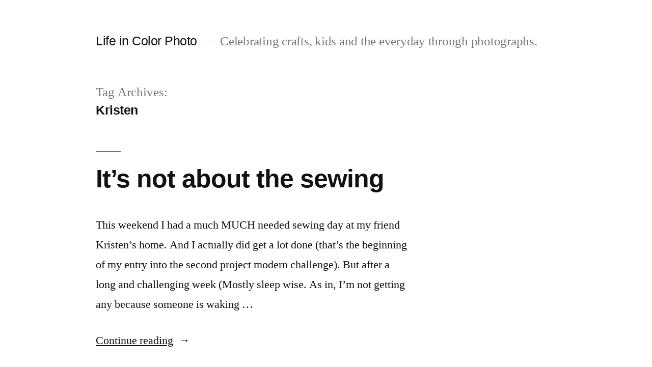

--- FILE ---
content_type: text/html; charset=UTF-8
request_url: https://www.lifeincolorphoto.com/tag/kristen
body_size: 8671
content:
<!doctype html>
<html lang="en-US">
<head>
	<meta charset="UTF-8" />
	<meta name="viewport" content="width=device-width, initial-scale=1.0" />
	<link rel="profile" href="https://gmpg.org/xfn/11" />
	<title>Kristen &#8211; Life in Color Photo</title>
<meta name='robots' content='max-image-preview:large' />
<style id='wp-img-auto-sizes-contain-inline-css'>
img:is([sizes=auto i],[sizes^="auto," i]){contain-intrinsic-size:3000px 1500px}
/*# sourceURL=wp-img-auto-sizes-contain-inline-css */
</style>
<style id='wp-block-library-inline-css'>
:root{--wp-block-synced-color:#7a00df;--wp-block-synced-color--rgb:122,0,223;--wp-bound-block-color:var(--wp-block-synced-color);--wp-editor-canvas-background:#ddd;--wp-admin-theme-color:#007cba;--wp-admin-theme-color--rgb:0,124,186;--wp-admin-theme-color-darker-10:#006ba1;--wp-admin-theme-color-darker-10--rgb:0,107,160.5;--wp-admin-theme-color-darker-20:#005a87;--wp-admin-theme-color-darker-20--rgb:0,90,135;--wp-admin-border-width-focus:2px}@media (min-resolution:192dpi){:root{--wp-admin-border-width-focus:1.5px}}.wp-element-button{cursor:pointer}:root .has-very-light-gray-background-color{background-color:#eee}:root .has-very-dark-gray-background-color{background-color:#313131}:root .has-very-light-gray-color{color:#eee}:root .has-very-dark-gray-color{color:#313131}:root .has-vivid-green-cyan-to-vivid-cyan-blue-gradient-background{background:linear-gradient(135deg,#00d084,#0693e3)}:root .has-purple-crush-gradient-background{background:linear-gradient(135deg,#34e2e4,#4721fb 50%,#ab1dfe)}:root .has-hazy-dawn-gradient-background{background:linear-gradient(135deg,#faaca8,#dad0ec)}:root .has-subdued-olive-gradient-background{background:linear-gradient(135deg,#fafae1,#67a671)}:root .has-atomic-cream-gradient-background{background:linear-gradient(135deg,#fdd79a,#004a59)}:root .has-nightshade-gradient-background{background:linear-gradient(135deg,#330968,#31cdcf)}:root .has-midnight-gradient-background{background:linear-gradient(135deg,#020381,#2874fc)}:root{--wp--preset--font-size--normal:16px;--wp--preset--font-size--huge:42px}.has-regular-font-size{font-size:1em}.has-larger-font-size{font-size:2.625em}.has-normal-font-size{font-size:var(--wp--preset--font-size--normal)}.has-huge-font-size{font-size:var(--wp--preset--font-size--huge)}.has-text-align-center{text-align:center}.has-text-align-left{text-align:left}.has-text-align-right{text-align:right}.has-fit-text{white-space:nowrap!important}#end-resizable-editor-section{display:none}.aligncenter{clear:both}.items-justified-left{justify-content:flex-start}.items-justified-center{justify-content:center}.items-justified-right{justify-content:flex-end}.items-justified-space-between{justify-content:space-between}.screen-reader-text{border:0;clip-path:inset(50%);height:1px;margin:-1px;overflow:hidden;padding:0;position:absolute;width:1px;word-wrap:normal!important}.screen-reader-text:focus{background-color:#ddd;clip-path:none;color:#444;display:block;font-size:1em;height:auto;left:5px;line-height:normal;padding:15px 23px 14px;text-decoration:none;top:5px;width:auto;z-index:100000}html :where(.has-border-color){border-style:solid}html :where([style*=border-top-color]){border-top-style:solid}html :where([style*=border-right-color]){border-right-style:solid}html :where([style*=border-bottom-color]){border-bottom-style:solid}html :where([style*=border-left-color]){border-left-style:solid}html :where([style*=border-width]){border-style:solid}html :where([style*=border-top-width]){border-top-style:solid}html :where([style*=border-right-width]){border-right-style:solid}html :where([style*=border-bottom-width]){border-bottom-style:solid}html :where([style*=border-left-width]){border-left-style:solid}html :where(img[class*=wp-image-]){height:auto;max-width:100%}:where(figure){margin:0 0 1em}html :where(.is-position-sticky){--wp-admin--admin-bar--position-offset:var(--wp-admin--admin-bar--height,0px)}@media screen and (max-width:600px){html :where(.is-position-sticky){--wp-admin--admin-bar--position-offset:0px}}

/*# sourceURL=wp-block-library-inline-css */
</style><style id='global-styles-inline-css'>
:root{--wp--preset--aspect-ratio--square: 1;--wp--preset--aspect-ratio--4-3: 4/3;--wp--preset--aspect-ratio--3-4: 3/4;--wp--preset--aspect-ratio--3-2: 3/2;--wp--preset--aspect-ratio--2-3: 2/3;--wp--preset--aspect-ratio--16-9: 16/9;--wp--preset--aspect-ratio--9-16: 9/16;--wp--preset--color--black: #000000;--wp--preset--color--cyan-bluish-gray: #abb8c3;--wp--preset--color--white: #FFF;--wp--preset--color--pale-pink: #f78da7;--wp--preset--color--vivid-red: #cf2e2e;--wp--preset--color--luminous-vivid-orange: #ff6900;--wp--preset--color--luminous-vivid-amber: #fcb900;--wp--preset--color--light-green-cyan: #7bdcb5;--wp--preset--color--vivid-green-cyan: #00d084;--wp--preset--color--pale-cyan-blue: #8ed1fc;--wp--preset--color--vivid-cyan-blue: #0693e3;--wp--preset--color--vivid-purple: #9b51e0;--wp--preset--color--primary: #0073a8;--wp--preset--color--secondary: #005075;--wp--preset--color--dark-gray: #111;--wp--preset--color--light-gray: #767676;--wp--preset--gradient--vivid-cyan-blue-to-vivid-purple: linear-gradient(135deg,rgb(6,147,227) 0%,rgb(155,81,224) 100%);--wp--preset--gradient--light-green-cyan-to-vivid-green-cyan: linear-gradient(135deg,rgb(122,220,180) 0%,rgb(0,208,130) 100%);--wp--preset--gradient--luminous-vivid-amber-to-luminous-vivid-orange: linear-gradient(135deg,rgb(252,185,0) 0%,rgb(255,105,0) 100%);--wp--preset--gradient--luminous-vivid-orange-to-vivid-red: linear-gradient(135deg,rgb(255,105,0) 0%,rgb(207,46,46) 100%);--wp--preset--gradient--very-light-gray-to-cyan-bluish-gray: linear-gradient(135deg,rgb(238,238,238) 0%,rgb(169,184,195) 100%);--wp--preset--gradient--cool-to-warm-spectrum: linear-gradient(135deg,rgb(74,234,220) 0%,rgb(151,120,209) 20%,rgb(207,42,186) 40%,rgb(238,44,130) 60%,rgb(251,105,98) 80%,rgb(254,248,76) 100%);--wp--preset--gradient--blush-light-purple: linear-gradient(135deg,rgb(255,206,236) 0%,rgb(152,150,240) 100%);--wp--preset--gradient--blush-bordeaux: linear-gradient(135deg,rgb(254,205,165) 0%,rgb(254,45,45) 50%,rgb(107,0,62) 100%);--wp--preset--gradient--luminous-dusk: linear-gradient(135deg,rgb(255,203,112) 0%,rgb(199,81,192) 50%,rgb(65,88,208) 100%);--wp--preset--gradient--pale-ocean: linear-gradient(135deg,rgb(255,245,203) 0%,rgb(182,227,212) 50%,rgb(51,167,181) 100%);--wp--preset--gradient--electric-grass: linear-gradient(135deg,rgb(202,248,128) 0%,rgb(113,206,126) 100%);--wp--preset--gradient--midnight: linear-gradient(135deg,rgb(2,3,129) 0%,rgb(40,116,252) 100%);--wp--preset--font-size--small: 19.5px;--wp--preset--font-size--medium: 20px;--wp--preset--font-size--large: 36.5px;--wp--preset--font-size--x-large: 42px;--wp--preset--font-size--normal: 22px;--wp--preset--font-size--huge: 49.5px;--wp--preset--spacing--20: 0.44rem;--wp--preset--spacing--30: 0.67rem;--wp--preset--spacing--40: 1rem;--wp--preset--spacing--50: 1.5rem;--wp--preset--spacing--60: 2.25rem;--wp--preset--spacing--70: 3.38rem;--wp--preset--spacing--80: 5.06rem;--wp--preset--shadow--natural: 6px 6px 9px rgba(0, 0, 0, 0.2);--wp--preset--shadow--deep: 12px 12px 50px rgba(0, 0, 0, 0.4);--wp--preset--shadow--sharp: 6px 6px 0px rgba(0, 0, 0, 0.2);--wp--preset--shadow--outlined: 6px 6px 0px -3px rgb(255, 255, 255), 6px 6px rgb(0, 0, 0);--wp--preset--shadow--crisp: 6px 6px 0px rgb(0, 0, 0);}:where(.is-layout-flex){gap: 0.5em;}:where(.is-layout-grid){gap: 0.5em;}body .is-layout-flex{display: flex;}.is-layout-flex{flex-wrap: wrap;align-items: center;}.is-layout-flex > :is(*, div){margin: 0;}body .is-layout-grid{display: grid;}.is-layout-grid > :is(*, div){margin: 0;}:where(.wp-block-columns.is-layout-flex){gap: 2em;}:where(.wp-block-columns.is-layout-grid){gap: 2em;}:where(.wp-block-post-template.is-layout-flex){gap: 1.25em;}:where(.wp-block-post-template.is-layout-grid){gap: 1.25em;}.has-black-color{color: var(--wp--preset--color--black) !important;}.has-cyan-bluish-gray-color{color: var(--wp--preset--color--cyan-bluish-gray) !important;}.has-white-color{color: var(--wp--preset--color--white) !important;}.has-pale-pink-color{color: var(--wp--preset--color--pale-pink) !important;}.has-vivid-red-color{color: var(--wp--preset--color--vivid-red) !important;}.has-luminous-vivid-orange-color{color: var(--wp--preset--color--luminous-vivid-orange) !important;}.has-luminous-vivid-amber-color{color: var(--wp--preset--color--luminous-vivid-amber) !important;}.has-light-green-cyan-color{color: var(--wp--preset--color--light-green-cyan) !important;}.has-vivid-green-cyan-color{color: var(--wp--preset--color--vivid-green-cyan) !important;}.has-pale-cyan-blue-color{color: var(--wp--preset--color--pale-cyan-blue) !important;}.has-vivid-cyan-blue-color{color: var(--wp--preset--color--vivid-cyan-blue) !important;}.has-vivid-purple-color{color: var(--wp--preset--color--vivid-purple) !important;}.has-black-background-color{background-color: var(--wp--preset--color--black) !important;}.has-cyan-bluish-gray-background-color{background-color: var(--wp--preset--color--cyan-bluish-gray) !important;}.has-white-background-color{background-color: var(--wp--preset--color--white) !important;}.has-pale-pink-background-color{background-color: var(--wp--preset--color--pale-pink) !important;}.has-vivid-red-background-color{background-color: var(--wp--preset--color--vivid-red) !important;}.has-luminous-vivid-orange-background-color{background-color: var(--wp--preset--color--luminous-vivid-orange) !important;}.has-luminous-vivid-amber-background-color{background-color: var(--wp--preset--color--luminous-vivid-amber) !important;}.has-light-green-cyan-background-color{background-color: var(--wp--preset--color--light-green-cyan) !important;}.has-vivid-green-cyan-background-color{background-color: var(--wp--preset--color--vivid-green-cyan) !important;}.has-pale-cyan-blue-background-color{background-color: var(--wp--preset--color--pale-cyan-blue) !important;}.has-vivid-cyan-blue-background-color{background-color: var(--wp--preset--color--vivid-cyan-blue) !important;}.has-vivid-purple-background-color{background-color: var(--wp--preset--color--vivid-purple) !important;}.has-black-border-color{border-color: var(--wp--preset--color--black) !important;}.has-cyan-bluish-gray-border-color{border-color: var(--wp--preset--color--cyan-bluish-gray) !important;}.has-white-border-color{border-color: var(--wp--preset--color--white) !important;}.has-pale-pink-border-color{border-color: var(--wp--preset--color--pale-pink) !important;}.has-vivid-red-border-color{border-color: var(--wp--preset--color--vivid-red) !important;}.has-luminous-vivid-orange-border-color{border-color: var(--wp--preset--color--luminous-vivid-orange) !important;}.has-luminous-vivid-amber-border-color{border-color: var(--wp--preset--color--luminous-vivid-amber) !important;}.has-light-green-cyan-border-color{border-color: var(--wp--preset--color--light-green-cyan) !important;}.has-vivid-green-cyan-border-color{border-color: var(--wp--preset--color--vivid-green-cyan) !important;}.has-pale-cyan-blue-border-color{border-color: var(--wp--preset--color--pale-cyan-blue) !important;}.has-vivid-cyan-blue-border-color{border-color: var(--wp--preset--color--vivid-cyan-blue) !important;}.has-vivid-purple-border-color{border-color: var(--wp--preset--color--vivid-purple) !important;}.has-vivid-cyan-blue-to-vivid-purple-gradient-background{background: var(--wp--preset--gradient--vivid-cyan-blue-to-vivid-purple) !important;}.has-light-green-cyan-to-vivid-green-cyan-gradient-background{background: var(--wp--preset--gradient--light-green-cyan-to-vivid-green-cyan) !important;}.has-luminous-vivid-amber-to-luminous-vivid-orange-gradient-background{background: var(--wp--preset--gradient--luminous-vivid-amber-to-luminous-vivid-orange) !important;}.has-luminous-vivid-orange-to-vivid-red-gradient-background{background: var(--wp--preset--gradient--luminous-vivid-orange-to-vivid-red) !important;}.has-very-light-gray-to-cyan-bluish-gray-gradient-background{background: var(--wp--preset--gradient--very-light-gray-to-cyan-bluish-gray) !important;}.has-cool-to-warm-spectrum-gradient-background{background: var(--wp--preset--gradient--cool-to-warm-spectrum) !important;}.has-blush-light-purple-gradient-background{background: var(--wp--preset--gradient--blush-light-purple) !important;}.has-blush-bordeaux-gradient-background{background: var(--wp--preset--gradient--blush-bordeaux) !important;}.has-luminous-dusk-gradient-background{background: var(--wp--preset--gradient--luminous-dusk) !important;}.has-pale-ocean-gradient-background{background: var(--wp--preset--gradient--pale-ocean) !important;}.has-electric-grass-gradient-background{background: var(--wp--preset--gradient--electric-grass) !important;}.has-midnight-gradient-background{background: var(--wp--preset--gradient--midnight) !important;}.has-small-font-size{font-size: var(--wp--preset--font-size--small) !important;}.has-medium-font-size{font-size: var(--wp--preset--font-size--medium) !important;}.has-large-font-size{font-size: var(--wp--preset--font-size--large) !important;}.has-x-large-font-size{font-size: var(--wp--preset--font-size--x-large) !important;}
/*# sourceURL=global-styles-inline-css */
</style>

<style id='classic-theme-styles-inline-css'>
/*! This file is auto-generated */
.wp-block-button__link{color:#fff;background-color:#32373c;border-radius:9999px;box-shadow:none;text-decoration:none;padding:calc(.667em + 2px) calc(1.333em + 2px);font-size:1.125em}.wp-block-file__button{background:#32373c;color:#fff;text-decoration:none}
/*# sourceURL=/wp-includes/css/classic-themes.min.css */
</style>
<link rel='stylesheet' id='twentynineteen-style-css' href='https://www.lifeincolorphoto.com/wp-content/themes/twentynineteen/style.css?ver=3.1' media='all' />
<link rel='stylesheet' id='twentynineteen-print-style-css' href='https://www.lifeincolorphoto.com/wp-content/themes/twentynineteen/print.css?ver=3.1' media='print' />
<link rel="https://api.w.org/" href="https://www.lifeincolorphoto.com/wp-json/" /><link rel="alternate" title="JSON" type="application/json" href="https://www.lifeincolorphoto.com/wp-json/wp/v2/tags/1088" /><meta name="generator" content="WordPress 6.9" />
<style>.recentcomments a{display:inline !important;padding:0 !important;margin:0 !important;}</style></head>

<body class="archive tag tag-kristen tag-1088 wp-embed-responsive wp-theme-twentynineteen hfeed image-filters-enabled">
<div id="page" class="site">
	<a class="skip-link screen-reader-text" href="#content">
		Skip to content	</a>

		<header id="masthead" class="site-header">

			<div class="site-branding-container">
				<div class="site-branding">

									<p class="site-title"><a href="https://www.lifeincolorphoto.com/" rel="home" >Life in Color Photo</a></p>
			
				<p class="site-description">
				Celebrating crafts, kids and the everyday through photographs.			</p>
			</div><!-- .site-branding -->
			</div><!-- .site-branding-container -->

					</header><!-- #masthead -->

	<div id="content" class="site-content">

	<div id="primary" class="content-area">
		<main id="main" class="site-main">

		
			<header class="page-header">
				<h1 class="page-title">Tag Archives: <span class="page-description">Kristen</span></h1>			</header><!-- .page-header -->

			
<article id="post-2378" class="post-2378 post type-post status-publish format-standard hentry category-sewing tag-kristen tag-quilt-in-progress tag-sciarrino tag-what-friends-are-for entry">
	<header class="entry-header">
		<h2 class="entry-title"><a href="https://www.lifeincolorphoto.com/2011/01/its-not-about-the-sewing.html" rel="bookmark">It&#8217;s not about the sewing</a></h2>	</header><!-- .entry-header -->

	
	<div class="entry-content">
		<p>This weekend I had a much MUCH needed sewing day at my friend Kristen&#8217;s home. And I actually did get a lot done (that&#8217;s the beginning of my entry into the second project modern challenge). But after a long and challenging week (Mostly sleep wise. As in, I&#8217;m not getting any because someone is waking &hellip; </p>
<p class="link-more"><a href="https://www.lifeincolorphoto.com/2011/01/its-not-about-the-sewing.html" class="more-link">Continue reading<span class="screen-reader-text"> &#8220;It&#8217;s not about the sewing&#8221;</span></a></p>
	</div><!-- .entry-content -->

	<footer class="entry-footer">
		<span class="byline"><svg class="svg-icon" width="16" height="16" aria-hidden="true" role="img" focusable="false" viewBox="0 0 24 24" version="1.1" xmlns="http://www.w3.org/2000/svg" xmlns:xlink="http://www.w3.org/1999/xlink"><path d="M12 12c2.21 0 4-1.79 4-4s-1.79-4-4-4-4 1.79-4 4 1.79 4 4 4zm0 2c-2.67 0-8 1.34-8 4v2h16v-2c0-2.66-5.33-4-8-4z"></path><path d="M0 0h24v24H0z" fill="none"></path></svg><span class="screen-reader-text">Posted by</span><span class="author vcard"><a class="url fn n" href="https://www.lifeincolorphoto.com/author/amber">Amber</a></span></span><span class="posted-on"><svg class="svg-icon" width="16" height="16" aria-hidden="true" role="img" focusable="false" xmlns="http://www.w3.org/2000/svg" viewBox="0 0 24 24"><defs><path id="a" d="M0 0h24v24H0V0z"></path></defs><clipPath id="b"><use xlink:href="#a" overflow="visible"></use></clipPath><path clip-path="url(#b)" d="M12 2C6.5 2 2 6.5 2 12s4.5 10 10 10 10-4.5 10-10S17.5 2 12 2zm4.2 14.2L11 13V7h1.5v5.2l4.5 2.7-.8 1.3z"></path></svg><a href="https://www.lifeincolorphoto.com/2011/01/its-not-about-the-sewing.html" rel="bookmark"><time class="entry-date published updated" datetime="2011-01-24T06:00:05-08:00">January 24, 2011</time></a></span><span class="cat-links"><svg class="svg-icon" width="16" height="16" aria-hidden="true" role="img" focusable="false" xmlns="http://www.w3.org/2000/svg" viewBox="0 0 24 24"><path d="M10 4H4c-1.1 0-1.99.9-1.99 2L2 18c0 1.1.9 2 2 2h16c1.1 0 2-.9 2-2V8c0-1.1-.9-2-2-2h-8l-2-2z"></path><path d="M0 0h24v24H0z" fill="none"></path></svg><span class="screen-reader-text">Posted in</span><a href="https://www.lifeincolorphoto.com/sewing" rel="category tag">Sewing</a></span><span class="tags-links"><svg class="svg-icon" width="16" height="16" aria-hidden="true" role="img" focusable="false" xmlns="http://www.w3.org/2000/svg" viewBox="0 0 24 24"><path d="M21.41 11.58l-9-9C12.05 2.22 11.55 2 11 2H4c-1.1 0-2 .9-2 2v7c0 .55.22 1.05.59 1.42l9 9c.36.36.86.58 1.41.58.55 0 1.05-.22 1.41-.59l7-7c.37-.36.59-.86.59-1.41 0-.55-.23-1.06-.59-1.42zM5.5 7C4.67 7 4 6.33 4 5.5S4.67 4 5.5 4 7 4.67 7 5.5 6.33 7 5.5 7z"></path><path d="M0 0h24v24H0z" fill="none"></path></svg><span class="screen-reader-text">Tags: </span><a href="https://www.lifeincolorphoto.com/tag/kristen" rel="tag">Kristen</a>, <a href="https://www.lifeincolorphoto.com/tag/quilt-in-progress" rel="tag">quilt in progress</a>, <a href="https://www.lifeincolorphoto.com/tag/sciarrino" rel="tag">Sciarrino</a>, <a href="https://www.lifeincolorphoto.com/tag/what-friends-are-for" rel="tag">what friends are for</a></span><span class="comments-link"><svg class="svg-icon" width="16" height="16" aria-hidden="true" role="img" focusable="false" viewBox="0 0 24 24" version="1.1" xmlns="http://www.w3.org/2000/svg" xmlns:xlink="http://www.w3.org/1999/xlink"><path d="M21.99 4c0-1.1-.89-2-1.99-2H4c-1.1 0-2 .9-2 2v12c0 1.1.9 2 2 2h14l4 4-.01-18z"></path><path d="M0 0h24v24H0z" fill="none"></path></svg><a href="https://www.lifeincolorphoto.com/2011/01/its-not-about-the-sewing.html#comments">9 Comments<span class="screen-reader-text"> on It&#8217;s not about the sewing</span></a></span>	</footer><!-- .entry-footer -->
</article><!-- #post-2378 -->

<article id="post-1186" class="post-1186 post type-post status-publish format-standard hentry category-salem-oregon-children-photographer category-sewing tag-camera-strap tag-crew-girls tag-kristen tag-pillow tag-portland-modern-quilt-guild tag-sciarrino tag-sewing-for-kids entry">
	<header class="entry-header">
		<h2 class="entry-title"><a href="https://www.lifeincolorphoto.com/2010/11/i-can-no-longer-slack-on-weekend-posts.html" rel="bookmark">I can no longer slack on weekend posts&#8230;</a></h2>	</header><!-- .entry-header -->

	
	<div class="entry-content">
		<p>Especially when I hang out with two other bloggers, I know they will dish on everything we do! Kristen (oh I like your new header Kristen, awesome picture!), Sciarrino and I had a sewing day in my basement. Kristen and I are being our own paparazzi here because we both made camera strap covers (Sciarrino &hellip; </p>
<p class="link-more"><a href="https://www.lifeincolorphoto.com/2010/11/i-can-no-longer-slack-on-weekend-posts.html" class="more-link">Continue reading<span class="screen-reader-text"> &#8220;I can no longer slack on weekend posts&#8230;&#8221;</span></a></p>
	</div><!-- .entry-content -->

	<footer class="entry-footer">
		<span class="byline"><svg class="svg-icon" width="16" height="16" aria-hidden="true" role="img" focusable="false" viewBox="0 0 24 24" version="1.1" xmlns="http://www.w3.org/2000/svg" xmlns:xlink="http://www.w3.org/1999/xlink"><path d="M12 12c2.21 0 4-1.79 4-4s-1.79-4-4-4-4 1.79-4 4 1.79 4 4 4zm0 2c-2.67 0-8 1.34-8 4v2h16v-2c0-2.66-5.33-4-8-4z"></path><path d="M0 0h24v24H0z" fill="none"></path></svg><span class="screen-reader-text">Posted by</span><span class="author vcard"><a class="url fn n" href="https://www.lifeincolorphoto.com/author/amber">Amber</a></span></span><span class="posted-on"><svg class="svg-icon" width="16" height="16" aria-hidden="true" role="img" focusable="false" xmlns="http://www.w3.org/2000/svg" viewBox="0 0 24 24"><defs><path id="a" d="M0 0h24v24H0V0z"></path></defs><clipPath id="b"><use xlink:href="#a" overflow="visible"></use></clipPath><path clip-path="url(#b)" d="M12 2C6.5 2 2 6.5 2 12s4.5 10 10 10 10-4.5 10-10S17.5 2 12 2zm4.2 14.2L11 13V7h1.5v5.2l4.5 2.7-.8 1.3z"></path></svg><a href="https://www.lifeincolorphoto.com/2010/11/i-can-no-longer-slack-on-weekend-posts.html" rel="bookmark"><time class="entry-date published updated" datetime="2010-11-07T22:42:24-08:00">November 7, 2010</time></a></span><span class="cat-links"><svg class="svg-icon" width="16" height="16" aria-hidden="true" role="img" focusable="false" xmlns="http://www.w3.org/2000/svg" viewBox="0 0 24 24"><path d="M10 4H4c-1.1 0-1.99.9-1.99 2L2 18c0 1.1.9 2 2 2h16c1.1 0 2-.9 2-2V8c0-1.1-.9-2-2-2h-8l-2-2z"></path><path d="M0 0h24v24H0z" fill="none"></path></svg><span class="screen-reader-text">Posted in</span><a href="https://www.lifeincolorphoto.com/photography/salem-oregon-children-photographer" rel="category tag">Salem, Oregon Children Photographer</a>, <a href="https://www.lifeincolorphoto.com/sewing" rel="category tag">Sewing</a></span><span class="tags-links"><svg class="svg-icon" width="16" height="16" aria-hidden="true" role="img" focusable="false" xmlns="http://www.w3.org/2000/svg" viewBox="0 0 24 24"><path d="M21.41 11.58l-9-9C12.05 2.22 11.55 2 11 2H4c-1.1 0-2 .9-2 2v7c0 .55.22 1.05.59 1.42l9 9c.36.36.86.58 1.41.58.55 0 1.05-.22 1.41-.59l7-7c.37-.36.59-.86.59-1.41 0-.55-.23-1.06-.59-1.42zM5.5 7C4.67 7 4 6.33 4 5.5S4.67 4 5.5 4 7 4.67 7 5.5 6.33 7 5.5 7z"></path><path d="M0 0h24v24H0z" fill="none"></path></svg><span class="screen-reader-text">Tags: </span><a href="https://www.lifeincolorphoto.com/tag/camera-strap" rel="tag">camera strap</a>, <a href="https://www.lifeincolorphoto.com/tag/crew-girls" rel="tag">crew girls</a>, <a href="https://www.lifeincolorphoto.com/tag/kristen" rel="tag">Kristen</a>, <a href="https://www.lifeincolorphoto.com/tag/pillow" rel="tag">pillow</a>, <a href="https://www.lifeincolorphoto.com/tag/portland-modern-quilt-guild" rel="tag">Portland Modern Quilt Guild</a>, <a href="https://www.lifeincolorphoto.com/tag/sciarrino" rel="tag">Sciarrino</a>, <a href="https://www.lifeincolorphoto.com/tag/sewing-for-kids" rel="tag">sewing for kids</a></span><span class="comments-link"><svg class="svg-icon" width="16" height="16" aria-hidden="true" role="img" focusable="false" viewBox="0 0 24 24" version="1.1" xmlns="http://www.w3.org/2000/svg" xmlns:xlink="http://www.w3.org/1999/xlink"><path d="M21.99 4c0-1.1-.89-2-1.99-2H4c-1.1 0-2 .9-2 2v12c0 1.1.9 2 2 2h14l4 4-.01-18z"></path><path d="M0 0h24v24H0z" fill="none"></path></svg><a href="https://www.lifeincolorphoto.com/2010/11/i-can-no-longer-slack-on-weekend-posts.html#comments">15 Comments<span class="screen-reader-text"> on I can no longer slack on weekend posts&#8230;</span></a></span>	</footer><!-- .entry-footer -->
</article><!-- #post-1186 -->

<article id="post-1194" class="post-1194 post type-post status-publish format-standard hentry category-sewing tag-kristen tag-pin-cushion tag-portland-modern-quilt-guild tag-sciarrino tag-swap entry">
	<header class="entry-header">
		<h2 class="entry-title"><a href="https://www.lifeincolorphoto.com/2010/10/from-the-guild.html" rel="bookmark">From the guild</a></h2>	</header><!-- .entry-header -->

	
	<div class="entry-content">
		<p>This last Thursday Sciarrino and I headed to another meeting of our wonderful Portland Modern Quilt Guild. I love it so much. Wonderful people and a much needed break. I almost didn&#8217;t go as Bj had a late phone meeting (meaning Tuesday would be too loud to have hanging out in his office) but my &hellip; </p>
<p class="link-more"><a href="https://www.lifeincolorphoto.com/2010/10/from-the-guild.html" class="more-link">Continue reading<span class="screen-reader-text"> &#8220;From the guild&#8221;</span></a></p>
	</div><!-- .entry-content -->

	<footer class="entry-footer">
		<span class="byline"><svg class="svg-icon" width="16" height="16" aria-hidden="true" role="img" focusable="false" viewBox="0 0 24 24" version="1.1" xmlns="http://www.w3.org/2000/svg" xmlns:xlink="http://www.w3.org/1999/xlink"><path d="M12 12c2.21 0 4-1.79 4-4s-1.79-4-4-4-4 1.79-4 4 1.79 4 4 4zm0 2c-2.67 0-8 1.34-8 4v2h16v-2c0-2.66-5.33-4-8-4z"></path><path d="M0 0h24v24H0z" fill="none"></path></svg><span class="screen-reader-text">Posted by</span><span class="author vcard"><a class="url fn n" href="https://www.lifeincolorphoto.com/author/amber">Amber</a></span></span><span class="posted-on"><svg class="svg-icon" width="16" height="16" aria-hidden="true" role="img" focusable="false" xmlns="http://www.w3.org/2000/svg" viewBox="0 0 24 24"><defs><path id="a" d="M0 0h24v24H0V0z"></path></defs><clipPath id="b"><use xlink:href="#a" overflow="visible"></use></clipPath><path clip-path="url(#b)" d="M12 2C6.5 2 2 6.5 2 12s4.5 10 10 10 10-4.5 10-10S17.5 2 12 2zm4.2 14.2L11 13V7h1.5v5.2l4.5 2.7-.8 1.3z"></path></svg><a href="https://www.lifeincolorphoto.com/2010/10/from-the-guild.html" rel="bookmark"><time class="entry-date published updated" datetime="2010-10-24T23:57:52-07:00">October 24, 2010</time></a></span><span class="cat-links"><svg class="svg-icon" width="16" height="16" aria-hidden="true" role="img" focusable="false" xmlns="http://www.w3.org/2000/svg" viewBox="0 0 24 24"><path d="M10 4H4c-1.1 0-1.99.9-1.99 2L2 18c0 1.1.9 2 2 2h16c1.1 0 2-.9 2-2V8c0-1.1-.9-2-2-2h-8l-2-2z"></path><path d="M0 0h24v24H0z" fill="none"></path></svg><span class="screen-reader-text">Posted in</span><a href="https://www.lifeincolorphoto.com/sewing" rel="category tag">Sewing</a></span><span class="tags-links"><svg class="svg-icon" width="16" height="16" aria-hidden="true" role="img" focusable="false" xmlns="http://www.w3.org/2000/svg" viewBox="0 0 24 24"><path d="M21.41 11.58l-9-9C12.05 2.22 11.55 2 11 2H4c-1.1 0-2 .9-2 2v7c0 .55.22 1.05.59 1.42l9 9c.36.36.86.58 1.41.58.55 0 1.05-.22 1.41-.59l7-7c.37-.36.59-.86.59-1.41 0-.55-.23-1.06-.59-1.42zM5.5 7C4.67 7 4 6.33 4 5.5S4.67 4 5.5 4 7 4.67 7 5.5 6.33 7 5.5 7z"></path><path d="M0 0h24v24H0z" fill="none"></path></svg><span class="screen-reader-text">Tags: </span><a href="https://www.lifeincolorphoto.com/tag/kristen" rel="tag">Kristen</a>, <a href="https://www.lifeincolorphoto.com/tag/pin-cushion" rel="tag">pin cushion</a>, <a href="https://www.lifeincolorphoto.com/tag/portland-modern-quilt-guild" rel="tag">Portland Modern Quilt Guild</a>, <a href="https://www.lifeincolorphoto.com/tag/sciarrino" rel="tag">Sciarrino</a>, <a href="https://www.lifeincolorphoto.com/tag/swap" rel="tag">swap</a></span><span class="comments-link"><svg class="svg-icon" width="16" height="16" aria-hidden="true" role="img" focusable="false" viewBox="0 0 24 24" version="1.1" xmlns="http://www.w3.org/2000/svg" xmlns:xlink="http://www.w3.org/1999/xlink"><path d="M21.99 4c0-1.1-.89-2-1.99-2H4c-1.1 0-2 .9-2 2v12c0 1.1.9 2 2 2h14l4 4-.01-18z"></path><path d="M0 0h24v24H0z" fill="none"></path></svg><a href="https://www.lifeincolorphoto.com/2010/10/from-the-guild.html#comments">10 Comments<span class="screen-reader-text"> on From the guild</span></a></span>	</footer><!-- .entry-footer -->
</article><!-- #post-1194 -->
		</main><!-- #main -->
	</div><!-- #primary -->


	</div><!-- #content -->

	<footer id="colophon" class="site-footer">
		
	<aside class="widget-area" aria-label="Footer">
							<div class="widget-column footer-widget-1">
					<section id="search-2" class="widget widget_search"><form role="search" method="get" class="search-form" action="https://www.lifeincolorphoto.com/">
				<label>
					<span class="screen-reader-text">Search for:</span>
					<input type="search" class="search-field" placeholder="Search &hellip;" value="" name="s" />
				</label>
				<input type="submit" class="search-submit" value="Search" />
			</form></section>
		<section id="recent-posts-2" class="widget widget_recent_entries">
		<h2 class="widget-title">Recent Posts</h2><nav aria-label="Recent Posts">
		<ul>
											<li>
					<a href="https://www.lifeincolorphoto.com/2019/10/random-quilting-from-2018.html">Random Quilting from 2018</a>
									</li>
											<li>
					<a href="https://www.lifeincolorphoto.com/2019/10/mind-the-gap-quilt-finally-finished.html">Mind the Gap quilt finally finished</a>
									</li>
											<li>
					<a href="https://www.lifeincolorphoto.com/2018/07/raspberry-kiss-quilt.html">Raspberry Kiss Quilt</a>
									</li>
											<li>
					<a href="https://www.lifeincolorphoto.com/2018/07/scrap-happy-quilt.html">Scrap Happy Quilt</a>
									</li>
											<li>
					<a href="https://www.lifeincolorphoto.com/2018/07/polaroid-quilt.html">Polaroid Quilt</a>
									</li>
					</ul>

		</nav></section><section id="recent-comments-2" class="widget widget_recent_comments"><h2 class="widget-title">Recent Comments</h2><nav aria-label="Recent Comments"><ul id="recentcomments"><li class="recentcomments"><span class="comment-author-link"><a href="https://royalriddle.com/" class="url" rel="ugc external nofollow">Yahir Salinas</a></span> on <a href="https://www.lifeincolorphoto.com/2019/10/random-quilting-from-2018.html#comment-508889">Random Quilting from 2018</a></li><li class="recentcomments"><span class="comment-author-link"><a href="https://sipesy.com/" class="url" rel="ugc external nofollow">izmir evde masöz</a></span> on <a href="https://www.lifeincolorphoto.com/2019/10/random-quilting-from-2018.html#comment-499274">Random Quilting from 2018</a></li><li class="recentcomments"><span class="comment-author-link">Tanisha Bhandari</span> on <a href="https://www.lifeincolorphoto.com/2006/03/im_all_wound_up.html#comment-489811">I&#8217;m all wound up</a></li><li class="recentcomments"><span class="comment-author-link">Tanisha Bhandari</span> on <a href="https://www.lifeincolorphoto.com/2006/03/im_all_wound_up.html#comment-489810">I&#8217;m all wound up</a></li><li class="recentcomments"><span class="comment-author-link">user-745463</span> on <a href="https://www.lifeincolorphoto.com/2012/01/project-life-to-go.html#comment-469718">Project Life &#8211; to go.</a></li></ul></nav></section><section id="archives-2" class="widget widget_archive"><h2 class="widget-title">Archives</h2><nav aria-label="Archives">
			<ul>
					<li><a href='https://www.lifeincolorphoto.com/2019/10'>October 2019</a></li>
	<li><a href='https://www.lifeincolorphoto.com/2018/07'>July 2018</a></li>
	<li><a href='https://www.lifeincolorphoto.com/2018/01'>January 2018</a></li>
	<li><a href='https://www.lifeincolorphoto.com/2017/07'>July 2017</a></li>
	<li><a href='https://www.lifeincolorphoto.com/2017/06'>June 2017</a></li>
	<li><a href='https://www.lifeincolorphoto.com/2017/05'>May 2017</a></li>
	<li><a href='https://www.lifeincolorphoto.com/2016/10'>October 2016</a></li>
	<li><a href='https://www.lifeincolorphoto.com/2016/04'>April 2016</a></li>
	<li><a href='https://www.lifeincolorphoto.com/2016/03'>March 2016</a></li>
	<li><a href='https://www.lifeincolorphoto.com/2016/02'>February 2016</a></li>
	<li><a href='https://www.lifeincolorphoto.com/2015/11'>November 2015</a></li>
	<li><a href='https://www.lifeincolorphoto.com/2015/04'>April 2015</a></li>
	<li><a href='https://www.lifeincolorphoto.com/2015/01'>January 2015</a></li>
	<li><a href='https://www.lifeincolorphoto.com/2014/11'>November 2014</a></li>
	<li><a href='https://www.lifeincolorphoto.com/2014/10'>October 2014</a></li>
	<li><a href='https://www.lifeincolorphoto.com/2014/09'>September 2014</a></li>
	<li><a href='https://www.lifeincolorphoto.com/2014/08'>August 2014</a></li>
	<li><a href='https://www.lifeincolorphoto.com/2014/07'>July 2014</a></li>
	<li><a href='https://www.lifeincolorphoto.com/2014/06'>June 2014</a></li>
	<li><a href='https://www.lifeincolorphoto.com/2014/05'>May 2014</a></li>
	<li><a href='https://www.lifeincolorphoto.com/2014/04'>April 2014</a></li>
	<li><a href='https://www.lifeincolorphoto.com/2014/03'>March 2014</a></li>
	<li><a href='https://www.lifeincolorphoto.com/2014/02'>February 2014</a></li>
	<li><a href='https://www.lifeincolorphoto.com/2014/01'>January 2014</a></li>
	<li><a href='https://www.lifeincolorphoto.com/2013/12'>December 2013</a></li>
	<li><a href='https://www.lifeincolorphoto.com/2013/11'>November 2013</a></li>
	<li><a href='https://www.lifeincolorphoto.com/2013/10'>October 2013</a></li>
	<li><a href='https://www.lifeincolorphoto.com/2013/09'>September 2013</a></li>
	<li><a href='https://www.lifeincolorphoto.com/2013/08'>August 2013</a></li>
	<li><a href='https://www.lifeincolorphoto.com/2013/07'>July 2013</a></li>
	<li><a href='https://www.lifeincolorphoto.com/2013/06'>June 2013</a></li>
	<li><a href='https://www.lifeincolorphoto.com/2013/05'>May 2013</a></li>
	<li><a href='https://www.lifeincolorphoto.com/2013/04'>April 2013</a></li>
	<li><a href='https://www.lifeincolorphoto.com/2013/03'>March 2013</a></li>
	<li><a href='https://www.lifeincolorphoto.com/2013/02'>February 2013</a></li>
	<li><a href='https://www.lifeincolorphoto.com/2013/01'>January 2013</a></li>
	<li><a href='https://www.lifeincolorphoto.com/2012/12'>December 2012</a></li>
	<li><a href='https://www.lifeincolorphoto.com/2012/11'>November 2012</a></li>
	<li><a href='https://www.lifeincolorphoto.com/2012/10'>October 2012</a></li>
	<li><a href='https://www.lifeincolorphoto.com/2012/09'>September 2012</a></li>
	<li><a href='https://www.lifeincolorphoto.com/2012/08'>August 2012</a></li>
	<li><a href='https://www.lifeincolorphoto.com/2012/07'>July 2012</a></li>
	<li><a href='https://www.lifeincolorphoto.com/2012/06'>June 2012</a></li>
	<li><a href='https://www.lifeincolorphoto.com/2012/05'>May 2012</a></li>
	<li><a href='https://www.lifeincolorphoto.com/2012/04'>April 2012</a></li>
	<li><a href='https://www.lifeincolorphoto.com/2012/03'>March 2012</a></li>
	<li><a href='https://www.lifeincolorphoto.com/2012/02'>February 2012</a></li>
	<li><a href='https://www.lifeincolorphoto.com/2012/01'>January 2012</a></li>
	<li><a href='https://www.lifeincolorphoto.com/2011/12'>December 2011</a></li>
	<li><a href='https://www.lifeincolorphoto.com/2011/11'>November 2011</a></li>
	<li><a href='https://www.lifeincolorphoto.com/2011/10'>October 2011</a></li>
	<li><a href='https://www.lifeincolorphoto.com/2011/09'>September 2011</a></li>
	<li><a href='https://www.lifeincolorphoto.com/2011/08'>August 2011</a></li>
	<li><a href='https://www.lifeincolorphoto.com/2011/07'>July 2011</a></li>
	<li><a href='https://www.lifeincolorphoto.com/2011/06'>June 2011</a></li>
	<li><a href='https://www.lifeincolorphoto.com/2011/05'>May 2011</a></li>
	<li><a href='https://www.lifeincolorphoto.com/2011/04'>April 2011</a></li>
	<li><a href='https://www.lifeincolorphoto.com/2011/03'>March 2011</a></li>
	<li><a href='https://www.lifeincolorphoto.com/2011/02'>February 2011</a></li>
	<li><a href='https://www.lifeincolorphoto.com/2011/01'>January 2011</a></li>
	<li><a href='https://www.lifeincolorphoto.com/2010/12'>December 2010</a></li>
	<li><a href='https://www.lifeincolorphoto.com/2010/11'>November 2010</a></li>
	<li><a href='https://www.lifeincolorphoto.com/2010/10'>October 2010</a></li>
	<li><a href='https://www.lifeincolorphoto.com/2010/09'>September 2010</a></li>
	<li><a href='https://www.lifeincolorphoto.com/2010/08'>August 2010</a></li>
	<li><a href='https://www.lifeincolorphoto.com/2010/07'>July 2010</a></li>
	<li><a href='https://www.lifeincolorphoto.com/2010/06'>June 2010</a></li>
	<li><a href='https://www.lifeincolorphoto.com/2010/05'>May 2010</a></li>
	<li><a href='https://www.lifeincolorphoto.com/2010/04'>April 2010</a></li>
	<li><a href='https://www.lifeincolorphoto.com/2010/03'>March 2010</a></li>
	<li><a href='https://www.lifeincolorphoto.com/2010/02'>February 2010</a></li>
	<li><a href='https://www.lifeincolorphoto.com/2010/01'>January 2010</a></li>
	<li><a href='https://www.lifeincolorphoto.com/2009/12'>December 2009</a></li>
	<li><a href='https://www.lifeincolorphoto.com/2009/11'>November 2009</a></li>
	<li><a href='https://www.lifeincolorphoto.com/2009/10'>October 2009</a></li>
	<li><a href='https://www.lifeincolorphoto.com/2009/09'>September 2009</a></li>
	<li><a href='https://www.lifeincolorphoto.com/2009/08'>August 2009</a></li>
	<li><a href='https://www.lifeincolorphoto.com/2009/07'>July 2009</a></li>
	<li><a href='https://www.lifeincolorphoto.com/2009/06'>June 2009</a></li>
	<li><a href='https://www.lifeincolorphoto.com/2009/05'>May 2009</a></li>
	<li><a href='https://www.lifeincolorphoto.com/2009/04'>April 2009</a></li>
	<li><a href='https://www.lifeincolorphoto.com/2009/03'>March 2009</a></li>
	<li><a href='https://www.lifeincolorphoto.com/2009/02'>February 2009</a></li>
	<li><a href='https://www.lifeincolorphoto.com/2009/01'>January 2009</a></li>
	<li><a href='https://www.lifeincolorphoto.com/2008/12'>December 2008</a></li>
	<li><a href='https://www.lifeincolorphoto.com/2008/11'>November 2008</a></li>
	<li><a href='https://www.lifeincolorphoto.com/2008/10'>October 2008</a></li>
	<li><a href='https://www.lifeincolorphoto.com/2008/09'>September 2008</a></li>
	<li><a href='https://www.lifeincolorphoto.com/2008/08'>August 2008</a></li>
	<li><a href='https://www.lifeincolorphoto.com/2008/07'>July 2008</a></li>
	<li><a href='https://www.lifeincolorphoto.com/2008/06'>June 2008</a></li>
	<li><a href='https://www.lifeincolorphoto.com/2008/05'>May 2008</a></li>
	<li><a href='https://www.lifeincolorphoto.com/2008/04'>April 2008</a></li>
	<li><a href='https://www.lifeincolorphoto.com/2008/03'>March 2008</a></li>
	<li><a href='https://www.lifeincolorphoto.com/2008/02'>February 2008</a></li>
	<li><a href='https://www.lifeincolorphoto.com/2008/01'>January 2008</a></li>
	<li><a href='https://www.lifeincolorphoto.com/2007/12'>December 2007</a></li>
	<li><a href='https://www.lifeincolorphoto.com/2007/11'>November 2007</a></li>
	<li><a href='https://www.lifeincolorphoto.com/2007/10'>October 2007</a></li>
	<li><a href='https://www.lifeincolorphoto.com/2007/09'>September 2007</a></li>
	<li><a href='https://www.lifeincolorphoto.com/2007/08'>August 2007</a></li>
	<li><a href='https://www.lifeincolorphoto.com/2007/07'>July 2007</a></li>
	<li><a href='https://www.lifeincolorphoto.com/2007/06'>June 2007</a></li>
	<li><a href='https://www.lifeincolorphoto.com/2007/05'>May 2007</a></li>
	<li><a href='https://www.lifeincolorphoto.com/2007/04'>April 2007</a></li>
	<li><a href='https://www.lifeincolorphoto.com/2007/03'>March 2007</a></li>
	<li><a href='https://www.lifeincolorphoto.com/2007/02'>February 2007</a></li>
	<li><a href='https://www.lifeincolorphoto.com/2007/01'>January 2007</a></li>
	<li><a href='https://www.lifeincolorphoto.com/2006/12'>December 2006</a></li>
	<li><a href='https://www.lifeincolorphoto.com/2006/11'>November 2006</a></li>
	<li><a href='https://www.lifeincolorphoto.com/2006/10'>October 2006</a></li>
	<li><a href='https://www.lifeincolorphoto.com/2006/09'>September 2006</a></li>
	<li><a href='https://www.lifeincolorphoto.com/2006/08'>August 2006</a></li>
	<li><a href='https://www.lifeincolorphoto.com/2006/07'>July 2006</a></li>
	<li><a href='https://www.lifeincolorphoto.com/2006/06'>June 2006</a></li>
	<li><a href='https://www.lifeincolorphoto.com/2006/05'>May 2006</a></li>
	<li><a href='https://www.lifeincolorphoto.com/2006/04'>April 2006</a></li>
	<li><a href='https://www.lifeincolorphoto.com/2006/03'>March 2006</a></li>
	<li><a href='https://www.lifeincolorphoto.com/2006/02'>February 2006</a></li>
	<li><a href='https://www.lifeincolorphoto.com/2006/01'>January 2006</a></li>
	<li><a href='https://www.lifeincolorphoto.com/2005/12'>December 2005</a></li>
	<li><a href='https://www.lifeincolorphoto.com/2005/11'>November 2005</a></li>
	<li><a href='https://www.lifeincolorphoto.com/2005/10'>October 2005</a></li>
	<li><a href='https://www.lifeincolorphoto.com/2005/09'>September 2005</a></li>
	<li><a href='https://www.lifeincolorphoto.com/2005/08'>August 2005</a></li>
	<li><a href='https://www.lifeincolorphoto.com/2005/07'>July 2005</a></li>
	<li><a href='https://www.lifeincolorphoto.com/2005/06'>June 2005</a></li>
	<li><a href='https://www.lifeincolorphoto.com/2005/05'>May 2005</a></li>
	<li><a href='https://www.lifeincolorphoto.com/2005/04'>April 2005</a></li>
	<li><a href='https://www.lifeincolorphoto.com/2005/03'>March 2005</a></li>
			</ul>

			</nav></section><section id="categories-2" class="widget widget_categories"><h2 class="widget-title">Categories</h2><nav aria-label="Categories">
			<ul>
					<li class="cat-item cat-item-710"><a href="https://www.lifeincolorphoto.com/art">Art</a>
</li>
	<li class="cat-item cat-item-740"><a href="https://www.lifeincolorphoto.com/travel/avion">Avion</a>
</li>
	<li class="cat-item cat-item-741"><a href="https://www.lifeincolorphoto.com/family-life/baby-in-the-belly">Baby in the Belly</a>
</li>
	<li class="cat-item cat-item-711"><a href="https://www.lifeincolorphoto.com/beading-2">Beading</a>
</li>
	<li class="cat-item cat-item-742"><a href="https://www.lifeincolorphoto.com/family-life/bennet-marie">Bennet Marie</a>
</li>
	<li class="cat-item cat-item-712"><a href="https://www.lifeincolorphoto.com/celebrating">Celebrating</a>
</li>
	<li class="cat-item cat-item-743"><a href="https://www.lifeincolorphoto.com/very-domestic/cooking">Cooking</a>
</li>
	<li class="cat-item cat-item-713"><a href="https://www.lifeincolorphoto.com/crafting-for-kids">Crafting for Kids</a>
</li>
	<li class="cat-item cat-item-714"><a href="https://www.lifeincolorphoto.com/crafting-with-kids">Crafting with Kids</a>
</li>
	<li class="cat-item cat-item-744"><a href="https://www.lifeincolorphoto.com/scrapbooking/die-cutting">die-cutting</a>
</li>
	<li class="cat-item cat-item-745"><a href="https://www.lifeincolorphoto.com/photography/displaying-photographs">Displaying Photographs</a>
</li>
	<li class="cat-item cat-item-715"><a href="https://www.lifeincolorphoto.com/everythingelse">Everything Else</a>
</li>
	<li class="cat-item cat-item-716"><a href="https://www.lifeincolorphoto.com/family-life">Family Life</a>
</li>
	<li class="cat-item cat-item-746"><a href="https://www.lifeincolorphoto.com/learning-2/forest-school">Forest School</a>
</li>
	<li class="cat-item cat-item-717"><a href="https://www.lifeincolorphoto.com/free-association-wednesday">Free Association Wednesday</a>
</li>
	<li class="cat-item cat-item-718"><a href="https://www.lifeincolorphoto.com/family-life/grandpa-garrison">Grandpa Garrison</a>
</li>
	<li class="cat-item cat-item-719"><a href="https://www.lifeincolorphoto.com/im-getting-married">I&#039;m getting married!</a>
</li>
	<li class="cat-item cat-item-747"><a href="https://www.lifeincolorphoto.com/sewing/kids-clothes">kids clothes</a>
</li>
	<li class="cat-item cat-item-748"><a href="https://www.lifeincolorphoto.com/my-cottage/kitchen">Kitchen</a>
</li>
	<li class="cat-item cat-item-720"><a href="https://www.lifeincolorphoto.com/knitting">Knitting</a>
</li>
	<li class="cat-item cat-item-722"><a href="https://www.lifeincolorphoto.com/learning-2">Learning</a>
</li>
	<li class="cat-item cat-item-749"><a href="https://www.lifeincolorphoto.com/photography/life-in-color-studio-photography">Life in Color Studio</a>
</li>
	<li class="cat-item cat-item-750"><a href="https://www.lifeincolorphoto.com/scrapbooking/mini-books">mini books</a>
</li>
	<li class="cat-item cat-item-723"><a href="https://www.lifeincolorphoto.com/my-cottage">My Cottage</a>
</li>
	<li class="cat-item cat-item-724"><a href="https://www.lifeincolorphoto.com/my-garden">My Garden</a>
</li>
	<li class="cat-item cat-item-725"><a href="https://www.lifeincolorphoto.com/new-to-me-thrifting-adventures">New to Me &#8211; Thrifting Adventures</a>
</li>
	<li class="cat-item cat-item-751"><a href="https://www.lifeincolorphoto.com/travel/oregon">Oregon</a>
</li>
	<li class="cat-item cat-item-726"><a href="https://www.lifeincolorphoto.com/learning-2/pre-school">pre-school</a>
</li>
	<li class="cat-item cat-item-752"><a href="https://www.lifeincolorphoto.com/scrapbooking/project-life-scrapbooking">Project Life</a>
</li>
	<li class="cat-item cat-item-753"><a href="https://www.lifeincolorphoto.com/sewing/quilting">quilting</a>
</li>
	<li class="cat-item cat-item-754"><a href="https://www.lifeincolorphoto.com/photography/salem-oregon-birth-photographer">Salem, Oregon Birth Photographer</a>
</li>
	<li class="cat-item cat-item-755"><a href="https://www.lifeincolorphoto.com/photography/salem-oregon-children-photographer">Salem, Oregon Children Photographer</a>
</li>
	<li class="cat-item cat-item-756"><a href="https://www.lifeincolorphoto.com/photography/salem-oregon-family-photographer">Salem, Oregon Family Photographer</a>
</li>
	<li class="cat-item cat-item-757"><a href="https://www.lifeincolorphoto.com/photography/salem-oregon-maternity-photographer">Salem, Oregon Maternity Photographer</a>
</li>
	<li class="cat-item cat-item-758"><a href="https://www.lifeincolorphoto.com/photography/salem-oregon-newborn-photography">Salem, Oregon Newborn Photography</a>
</li>
	<li class="cat-item cat-item-727"><a href="https://www.lifeincolorphoto.com/photography">Salem, Oregon Photographer</a>
</li>
	<li class="cat-item cat-item-728"><a href="https://www.lifeincolorphoto.com/scrapbooking">Scrapbooking</a>
</li>
	<li class="cat-item cat-item-729"><a href="https://www.lifeincolorphoto.com/sewing">Sewing</a>
</li>
	<li class="cat-item cat-item-730"><a href="https://www.lifeincolorphoto.com/spinning">Spinning</a>
</li>
	<li class="cat-item cat-item-731"><a href="https://www.lifeincolorphoto.com/my-cottage/the-basement">the basement</a>
</li>
	<li class="cat-item cat-item-732"><a href="https://www.lifeincolorphoto.com/ribbon-monkey-madness">The Ribbon Jar</a>
</li>
	<li class="cat-item cat-item-733"><a href="https://www.lifeincolorphoto.com/family-life/this-moment">This Moment</a>
</li>
	<li class="cat-item cat-item-734"><a href="https://www.lifeincolorphoto.com/art/toddler-art">Toddler Art</a>
</li>
	<li class="cat-item cat-item-735"><a href="https://www.lifeincolorphoto.com/travel">Travel</a>
</li>
	<li class="cat-item cat-item-736"><a href="https://www.lifeincolorphoto.com/travel/traveling-with-kids">Traveling with Kids</a>
</li>
	<li class="cat-item cat-item-737"><a href="https://www.lifeincolorphoto.com/family-life/tuesday-lee">Tuesday Lee</a>
</li>
	<li class="cat-item cat-item-738"><a href="https://www.lifeincolorphoto.com/very-domestic">Very Domestic</a>
</li>
	<li class="cat-item cat-item-739"><a href="https://www.lifeincolorphoto.com/scrapbooking/week-in-the-life">Week in the Life</a>
</li>
			</ul>

			</nav></section><section id="meta-2" class="widget widget_meta"><h2 class="widget-title">Meta</h2><nav aria-label="Meta">
		<ul>
						<li><a href="https://www.lifeincolorphoto.com/wp-login.php">Log in</a></li>
			<li><a href="https://www.lifeincolorphoto.com/feed">Entries feed</a></li>
			<li><a href="https://www.lifeincolorphoto.com/comments/feed">Comments feed</a></li>

			<li><a href="https://wordpress.org/">WordPress.org</a></li>
		</ul>

		</nav></section>					</div>
					</aside><!-- .widget-area -->

			<div class="site-info">
										<a class="site-name" href="https://www.lifeincolorphoto.com/" rel="home">Life in Color Photo</a>,
						<a href="https://wordpress.org/" class="imprint">
				Proudly powered by WordPress.			</a>
			<a class="privacy-policy-link" href="https://www.lifeincolorphoto.com/policies" rel="privacy-policy">Policies</a><span role="separator" aria-hidden="true"></span>					</div><!-- .site-info -->
	</footer><!-- #colophon -->

</div><!-- #page -->

<script type="speculationrules">
{"prefetch":[{"source":"document","where":{"and":[{"href_matches":"/*"},{"not":{"href_matches":["/wp-*.php","/wp-admin/*","/wp-content/uploads/*","/wp-content/*","/wp-content/plugins/*","/wp-content/themes/twentynineteen/*","/*\\?(.+)"]}},{"not":{"selector_matches":"a[rel~=\"nofollow\"]"}},{"not":{"selector_matches":".no-prefetch, .no-prefetch a"}}]},"eagerness":"conservative"}]}
</script>

<script defer src="https://static.cloudflareinsights.com/beacon.min.js/vcd15cbe7772f49c399c6a5babf22c1241717689176015" integrity="sha512-ZpsOmlRQV6y907TI0dKBHq9Md29nnaEIPlkf84rnaERnq6zvWvPUqr2ft8M1aS28oN72PdrCzSjY4U6VaAw1EQ==" data-cf-beacon='{"version":"2024.11.0","token":"252e0405a89d48a1b77f95a70f89963c","r":1,"server_timing":{"name":{"cfCacheStatus":true,"cfEdge":true,"cfExtPri":true,"cfL4":true,"cfOrigin":true,"cfSpeedBrain":true},"location_startswith":null}}' crossorigin="anonymous"></script>
</body>
</html>
